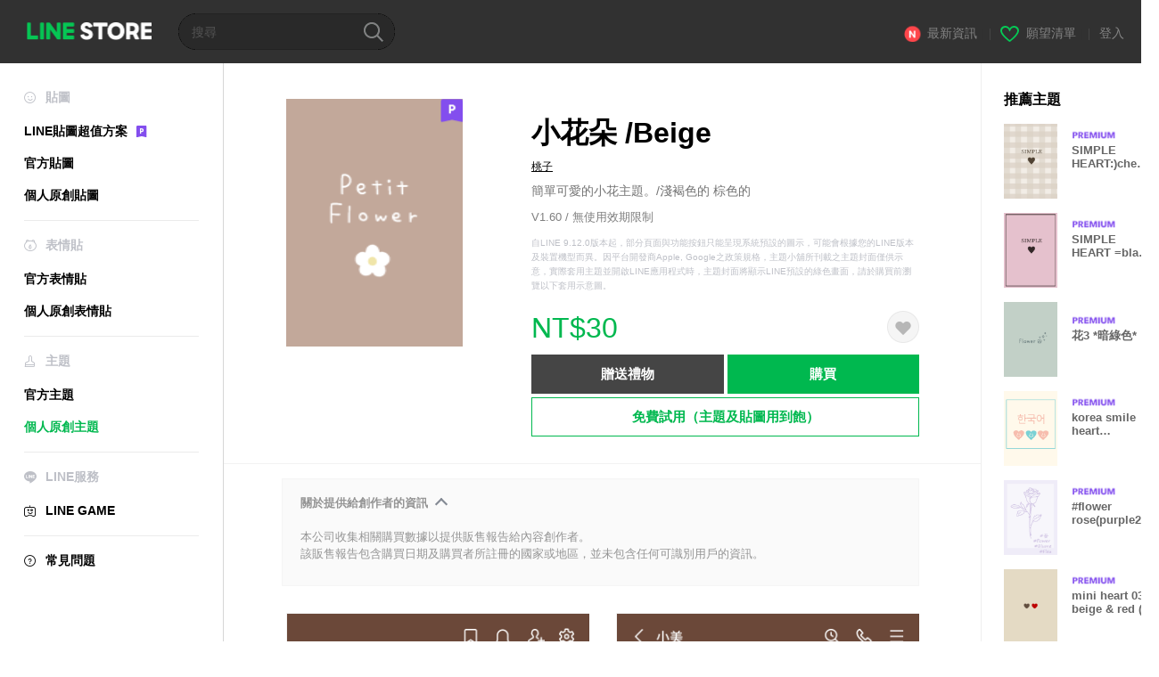

--- FILE ---
content_type: text/html;charset=UTF-8
request_url: https://store.line.me/themeshop/product/b013fd9e-12c1-419a-b17b-b832813fee6f/zh-Hant?from=theme
body_size: 11237
content:
<!DOCTYPE html>
<html lang="zh-Hant" data-lang="zh-Hant">
<head>
  
    
  <meta charset="UTF-8" />
  <meta name="viewport" content="width=device-width, user-scalable=yes, initial-scale=1" />
  <title>小花朵 /Beige – LINE主題 | LINE STORE</title>
  <meta name="description" content="簡單可愛的小花主題。/淺褐色的
棕色的" />
  <meta name="format-detection" content="telephone=no" />

    
  <meta property="og:type" content="website"/>
  <meta property="og:title" content="小花朵 /Beige – LINE主題 | LINE STORE" />
  <meta property="og:url" content="https://store.line.me/themeshop/product/b013fd9e-12c1-419a-b17b-b832813fee6f/zh-Hant?from=theme" />
  <meta property="og:description" content="簡單可愛的小花主題。/淺褐色的
棕色的" />
  <meta property="og:site_name" content="LINE STORE" />

  <meta property="og:locale" content="zh_TW" />
  <meta property="og:locale:alternative"
        content="en_GB" /><meta property="og:locale:alternative"
        content="ja_KS" /><meta property="og:locale:alternative"
        content="ja_JP" /><meta property="og:locale:alternative"
        content="en_IN" /><meta property="og:locale:alternative"
        content="pt_BR" /><meta property="og:locale:alternative"
        content="en_UD" /><meta property="og:locale:alternative"
        content="zh_HK" /><meta property="og:locale:alternative"
        content="ko_KR" /><meta property="og:locale:alternative"
        content="en_PI" /><meta property="og:locale:alternative"
        content="th_TH" /><meta property="og:locale:alternative"
        content="id_ID" /><meta property="og:locale:alternative"
        content="en_US" /><meta property="og:locale:alternative"
        content="zh_TW" /><meta property="og:locale:alternative"
        content="zh_MO" />
  
    
    
      <meta property="og:image" content="https://shop.line-scdn.net/themeshop/v1/products/b0/13/fd/b013fd9e-12c1-419a-b17b-b832813fee6f/61/WEBSTORE/icon_198x278.png" />
      <meta name="twitter:image" content="https://shop.line-scdn.net/themeshop/v1/products/b0/13/fd/b013fd9e-12c1-419a-b17b-b832813fee6f/61/WEBSTORE/icon_198x278.png" />
    
    
  
  <meta name="twitter:title" content="小花朵 /Beige – LINE主題 | LINE STORE" />
  <meta name="twitter:description" content="簡單可愛的小花主題。/淺褐色的
棕色的" />
  <meta name="twitter:card" content="summary">

    
  <link rel="canonical" href="https://store.line.me/themeshop/product/b013fd9e-12c1-419a-b17b-b832813fee6f/zh-Hant?from=theme">
  <link rel="alternate" hreflang="ja" href="https://store.line.me/themeshop/product/b013fd9e-12c1-419a-b17b-b832813fee6f/ja?from=theme"/><link rel="alternate" hreflang="en" href="https://store.line.me/themeshop/product/b013fd9e-12c1-419a-b17b-b832813fee6f/en?from=theme"/><link rel="alternate" hreflang="zh-Hant" href="https://store.line.me/themeshop/product/b013fd9e-12c1-419a-b17b-b832813fee6f/zh-Hant?from=theme"/><link rel="alternate" hreflang="ko" href="https://store.line.me/themeshop/product/b013fd9e-12c1-419a-b17b-b832813fee6f/ko?from=theme"/><link rel="alternate" hreflang="th" href="https://store.line.me/themeshop/product/b013fd9e-12c1-419a-b17b-b832813fee6f/th?from=theme"/><link rel="alternate" hreflang="id" href="https://store.line.me/themeshop/product/b013fd9e-12c1-419a-b17b-b832813fee6f/id?from=theme"/><link rel="alternate" hreflang="pt-BR" href="https://store.line.me/themeshop/product/b013fd9e-12c1-419a-b17b-b832813fee6f/pt-BR?from=theme"/><link rel="alternate" hreflang="x-default" href="https://store.line.me/themeshop/product/b013fd9e-12c1-419a-b17b-b832813fee6f?from=theme"/>

    
  
    <meta name="mobile-web-app-capable" content="yes" />
    <meta name="application-name" content="LINE STORE" />
    <meta name="apple-mobile-web-app-capable" content="yes" />
    <meta name="apple-mobile-web-app-status-bar-style" content="black" />
    <meta name="apple-mobile-web-app-title" content="LINE STORE" />
  

    
  <link rel="apple-touch-icon" sizes="228x228"
        href="https://scdn.line-apps.com/n/line_store_sp/img/apple_touch_icon_228_20160805.png" />
  <link rel="apple-touch-icon-precomposed"
        href="https://scdn.line-apps.com/n/line_store_sp/img/apple_touch_icon_144_20160805.png" />
  <link rel="icon" sizes="192x192" type="image/png"
        href="https://scdn.line-apps.com/n/line_store_sp/img/apple_touch_icon_192_20160805.png" />
  <link rel="shortcut icon" type="image/x-icon"
        href="https://scdn.line-apps.com/n/line_store_sp/img/favicon_20160805.ico" />

    
  <noscript>
    <div style="padding: 10px; text-align: center; background-color: #fffcca;">JavaScript無效
請啟用瀏覽器的設定</div>
  </noscript>

    


<script type="application/ld+json">
  {
    "@context": "https://schema.org",
    "@type": "Product",
    "sku": "b013fd9e-12c1-419a-b17b-b832813fee6f",
    "url": "https://store.line.me/themeshop/product/b013fd9e-12c1-419a-b17b-b832813fee6f/zh-Hant",
    
    "name": "\u5C0F\u82B1\u6735 \/Beige",
    "description": "\u7C21\u55AE\u53EF\u611B\u7684\u5C0F\u82B1\u4E3B\u984C\u3002\/\u6DFA\u8910\u8272\u7684\n\u68D5\u8272\u7684",
    "image": "https://shop.line-scdn.net/themeshop/v1/products/b0/13/fd/b013fd9e-12c1-419a-b17b-b832813fee6f/61/WEBSTORE/icon_198x278.png",
    
    "offers": {
      "@type": "Offer",
      "price": "30",
      "priceCurrency": "TWD",
      "url": "https://store.line.me/themeshop/product/b013fd9e-12c1-419a-b17b-b832813fee6f/zh-Hant"
      
      ,"seller": {
         "@type": "Organization",
         "name": "\u6843\u5B50",
         "url": "https://store.line.me/themeshop/author/2007132/zh-Hant"
      }
      
    }
    
    
  }
</script>


  
  
  
    
      
    
  

  <link href="https://static.line-scdn.net/laicon/edge/8.0/laicon.min.css" rel="stylesheet" crossorigin="anonymous" defer/>
  <link rel="stylesheet" crossorigin="anonymous" href="https://static.line-scdn.net/line_store/19b8c4ac38c/pc/css/line_store_pc.css"/>
  
  
    <link rel="stylesheet" crossorigin="anonymous" href="https://static.line-scdn.net/line_store/edge/store-vite/main.CawiWzHC.min.css" />
  
  

</head>
<body class="ExOsMac">
<div class="LyWrap">
  
  
  <div id="header-banner-root"></div>

  <header class="LyHead">
  <h1 class="MdGHD01Logo">
    <a href="/home/zh-Hant">LINE STORE</a>
  </h1>
  
  <div class="MdGHD02Search" data-widget="SearchBox">
    <form method="GET" action="/search/zh-Hant">
      <span class="MdIcoSearch01 FnSearchIcon" data-test="search-icon"></span>
      <span></span>
      <input class="FnSearchInput" data-test="search-field" type="text" name="q" placeholder="搜尋" value="" />
    </form>
  </div>
  <ul class="MdGHD03Util">
    <li class="mdGHD03Li">
      <a href="/notice/list/zh-Hant">
        <span class="MdIcoNew04"></span><span>最新資訊</span>
      </a>
      <span class="mdGHD03Line">|</span>
    </li>
    <li class="mdGHD03Li" data-test="wishlist-btn">
      <a href="/wishlist/zh-Hant"><span class="MdIcoWishlist01"></span><span>願望清單</span></a>
      <span class="mdGHD03Line">|</span>
    </li>
    
    
    <li class="mdGHD03Li" data-test="login-btn"><a href="/login/zh-Hant?url=%2Fthemeshop%2Fproduct%2Fb013fd9e-12c1-419a-b17b-b832813fee6f%2Fzh-Hant%3Ffrom%3Dtheme" rel="nofollow">登入</a></li>
  </ul>
</header>
  
  
  <div class="LyContents MdCF">
    
    
      <div class="LySub">
  <nav class="MdSB06Nav" role="navigation">
    
    <ul>
      <li class="title flexVerticalCenter">
        <i class="lar la-smile"></i>
        <span>貼圖</span>
      </li>
      <li>
        <a class="flexVerticalCenter"
           href="/stickers-premium/landing/zh-Hant">
            <span data-event-category="sticker"
                  data-event-label="Premium"
                  data-event-action="click_premium_sidemenu_PC">LINE貼圖超值方案</span>
          <img src="https://static.line-scdn.net/line_store/1814c5eeaa1/pc/img/common/img_charge_premium.svg" height="14" alt="" style="margin-left: 10px;" />
        </a>
      </li>
      
        
        
      
        <li data-test="stickershop-side-menu-item">
          <a href="/stickershop/home/general/zh-Hant"
             data-event-category="common"
             data-event-action="click_menu_sticker_pc">官方貼圖</a>
        </li>
        
      
        
        <li data-test="creators-stickershop-side-menu-item">
          <a href="/stickershop/home/user/zh-Hant"
             data-event-category="common"
             data-event-action="click_menu_cm-sticker_pc">個人原創貼圖</a>
        </li>
      
        
        
      
        
        
      
        
        
      
        
        
      
        
        
      
        
        
      
    </ul>
    <hr>
    <ul>
      <li class="title flexVerticalCenter">
        <i class="labr la-line-friends"></i>
        <span>表情貼</span>
      </li>
      
        
        
      
        
        
      
        
        
      
        <li data-test="emojishop-side-menu-item">
          <a href="/emojishop/home/general/zh-Hant"
             data-event-category="common"
             data-event-action="click_menu_emoji_pc">官方表情貼</a>
        </li>
        
      
        
        <li data-test="creators-emojishop-side-menu-item">
          <a href="/emojishop/home/creators/zh-Hant"
             data-event-category="common"
             data-event-action="click_menu_cs-emoji_pc">個人原創表情貼</a>
        </li>
      
        
        
      
        
        
      
        
        
      
        
        
      
    </ul>
    <hr>
    <ul>
      <li class="title flexVerticalCenter">
        <i class="lar la-brush"></i> <span>主題</span>
      </li>
      
        
        
      
        
        
      
        
        
      
        
        
      
        
        
      
        <li data-test="themeshop-side-menu-item">
          <a href="/themeshop/home/zh-Hant"
             data-event-category="common"
             data-event-action="click_menu_theme_pc">官方主題</a>
        </li>
        
      
        
        <li data-test="creators-themeshop-side-menu-item" class="ExSelected">
          <a href="/themeshop/home/creators/zh-Hant"
             data-event-category="common"
             data-event-action="click_menu_cs-theme_pc">個人原創主題</a>
        </li>
      
        
        
      
        
        
      
    </ul>
    <hr>
    <ul data-test="side-menu">
      <li class="title flexVerticalCenter">
        <i class="labr la-line-messenger-alt"></i>
        <span>LINE服務</span>
      </li>
      
        
        
        
        
        
        
        
      
        
        
        
        
        
        
        
      
        
        
        
        
        
        
        
      
        
        
        
        
        
        
        
      
        
        
        
        
        
        
        
      
        
        
        
        
        
        
        
      
        
        
        
        
        
        
        
      
        
        
        <li data-test="gameshop-side-menu-item">
          <a class="flexVerticalCenter" href="/game/zh-Hant">
            <i class="labr la-line-faceplay"></i>
            <span data-event-category="common"
                  data-event-action="click_menu_game_pc">LINE GAME</span>
          </a>
        </li>
        
        
        
        
      
        
        
        
        
        
        
        
      
    </ul>
    <hr>
    <ul>
      <li>
        <a class="flexVerticalCenter" href="https://help.line.me/webstore/web?lang=zh-Hant">
          <i class="lar la-question-circle"></i>
          <span>常見問題</span>
        </a>
      </li>
    </ul>
  </nav>
  
</div>
    
    
    
    <div class="LyMain" role="main">
      
  
    
      
    
  

      
      <section class="MdBox03">
        <div class="mdBox03Inner01">
          <div class="MdCMN38EndTop mdCMN38Theme">
            <div class="mdCMN38Img">
              
  
  <img height="278"
       width="198"
       alt="小花朵 /Beige"
       src="https://shop.line-scdn.net/themeshop/v1/products/b0/13/fd/b013fd9e-12c1-419a-b17b-b832813fee6f/61/WEBSTORE/icon_198x278.png" />


              <div class="MdIcoPremium_b">Premium</div>
            </div>
            <div class="mdCMN38Item01">
              <div class="mdCMN38Item0lHead">
                
                
                <p class="mdCMN38Item01Ttl" data-test="theme-name-title">小花朵 /Beige</p>
              </div>
              <a class="mdCMN38Item01Author"
                 data-test="theme-author"
                 href="/themeshop/author/2007132/zh-Hant">桃子</a>
              <p class="mdCMN38Item01Txt">簡單可愛的小花主題。/淺褐色的
棕色的</p>
              <p class="mdCMN38Period">V1.60 / 無使用效期限制</p>
              <p class="mdCMN38LegalNotice">自LINE 9.12.0版本起，部分頁面與功能按鈕只能呈現系統預設的圖示，可能會根據您的LINE版本及裝置機型而異。因平台開發商Apple, Google之政策規格，主題小舖所刊載之主題封面僅供示意，實際套用主題並開啟LINE應用程式時，主題封面將顯示LINE預設的綠色畫面，請於購買前瀏覽以下套用示意圖。</p>
              <div class="mdCMN38Item01Info">
                <p class="mdCMN38Item01Price" data-test="theme-price">NT$30</p>
                
                <div id="spa-endpage-wish-button-root"></div>
                
              </div>
              
  

              <ul class="mdCMN38Item01Ul">
                
                
                  <li>
                    
  <button type="button" 
          class="MdBtn01P02"
          data-test="present-btn"
          data-href="/login/?url=%2Fthemeshop%2Fproduct%2Fb013fd9e-12c1-419a-b17b-b832813fee6f%2Fzh-Hant%3Ffrom%3Dtheme"
          data-widget="LinkButton">贈送禮物</button>

                  </li>
                  <li>
                    
  <button type="button" 
          class="MdBtn01P01"
          data-test="purchase-btn"
          rel="nofollow"
          data-href = "/themeshop/payment?id=b013fd9e-12c1-419a-b17b-b832813fee6f&amp;confirmedPrice=NT%2430"
          data-widget = "PopUpButton"
          data-win-height="800"
          data-win-width="815"
          data-reload="true">購買</button>

                  </li>
                
              </ul>
              
  
    <div class="mdCMN38Item01Sub">
      <button type="button" class="MdBtn03 mdBtn03P01"
              data-widget="LinkButton"
              data-href="/stickers-premium/theme/redirectToSubscriptionLpIfNeeded/zh-Hant?productId=b013fd9e-12c1-419a-b17b-b832813fee6f"
              data-event-category="sticker"
              data-event-label="theme_creators"
              data-event-action="click_theme_premium_trial_PC">免費試用（主題及貼圖用到飽）</button>
      
      
      
      
      
      
      
    </div>
  

              
            </div>
          </div>
          <div class="MdHLine01"></div>
          <div class="MdCMN09DetailView mdCMN09Theme">
  <div class="mdCMN09Preview">
    
    <div class="mdCMN09PreviewTxt" data-test="preview-text">
      
  <div data-widget="CreatorDisclaimerAccordion"
       data-update-collapse-disclaimer-api-param="USER_DISCLAIMER"
       data-update-collapse-disclaimer-api="/api/disclaimer/update/zh-Hant"
       style="margin-bottom: 10px;">
    <div class="accordion-button"
         data-collapse-target="#disclaimer"
         data-test="disclaimer-accordion-button">
      <span>關於提供給創作者的資訊</span>
    </div>
    <p id="disclaimer" data-test="disclaimer">
      <br>
      本公司收集相關購買數據以提供販售報告給內容創作者。<br>該販售報告包含購買日期及購買者所註冊的國家或地區，並未包含任何可識別用戶的資訊。
    </p>
  </div>

    </div>
  </div>
  <div class="mdCMN09ImgList">
    <div class="mdCMN09ImgListWarp">
      <ul class="mdCMN09Ul FnSticker_animation_list_img">
        <li class="mdCMN09Li">
          <span class="mdCMN09Image"
                style="background-image: url(&#39;https://shop.line-scdn.net/themeshop/v1/products/b0/13/fd/b013fd9e-12c1-419a-b17b-b832813fee6f/61/ANDROID/zh-Hant/preview_002_720x1232.png&#39;); width: 340px; height: 581.7777777778px; background-size: 340px 581.7777777778px"
                oncontextmenu="return false;"></span>
        </li>
        <li class="mdCMN09Li">
          <span class="mdCMN09Image"
                style="background-image: url(&#39;https://shop.line-scdn.net/themeshop/v1/products/b0/13/fd/b013fd9e-12c1-419a-b17b-b832813fee6f/61/ANDROID/zh-Hant/preview_003_720x1232.png&#39;); width: 340px; height: 581.7777777778px; background-size: 340px 581.7777777778px"
                oncontextmenu="return false;"></span>
        </li>
        <li class="mdCMN09Li">
          <span class="mdCMN09Image"
                style="background-image: url(&#39;https://shop.line-scdn.net/themeshop/v1/products/b0/13/fd/b013fd9e-12c1-419a-b17b-b832813fee6f/61/ANDROID/zh-Hant/preview_004_720x1232.png&#39;); width: 340px; height: 581.7777777778px; background-size: 340px 581.7777777778px"
                oncontextmenu="return false;"></span>
        </li>
        <li class="mdCMN09Li">
          <span class="mdCMN09Image"
                style="background-image: url(&#39;https://shop.line-scdn.net/themeshop/v1/products/b0/13/fd/b013fd9e-12c1-419a-b17b-b832813fee6f/61/ANDROID/zh-Hant/preview_005_720x1232.png&#39;); width: 340px; height: 581.7777777778px; background-size: 340px 581.7777777778px"
                oncontextmenu="return false;"></span>
        </li>
      </ul>
    </div>
  </div>
  <p class="mdCMN09Copy">©Taozun</p>
  <p class="mdCMN09Txt">
   <a href="javascript:;"
      data-widget="EventTrigger"
      data-event-name="openModalWindow"
      data-event-target="EnvironmentCaution">注意事項</a>
   <a data-widget="PopUpButton"
      data-win-height="760"
      data-win-width="692"
      data-reload="true"
      href="/report/themeshop/b013fd9e-12c1-419a-b17b-b832813fee6f/zh-Hant">檢舉</a>
  </p>
  <div class="MdCMN22Share">
  <ul class="mdCMN22ShareUl">
    <li class="mdCMN22ShareLi">
      <a href="javascript:;"
         data-test="line-btn"
         data-widget="ShareButton"
         data-type="line_timeline"
         title="LINE" data-share-text="小花朵 /Beige – LINE主題 | LINE STORE" data-share-url="https://store.line.me/themeshop/product/b013fd9e-12c1-419a-b17b-b832813fee6f/zh-Hant?from=theme">
        <span class="mdCMN22ShareLINE">LINE Share</span>
      </a>
    </li>
    <li class="mdCMN22ShareLi">
      <a href="javascript:;"
         data-test="twitter-btn"
         data-widget="ShareButton"
         data-type="tw"
         title="X (Twitter)" data-share-text="小花朵 /Beige – LINE主題 | LINE STORE" data-share-url="https://store.line.me/themeshop/product/b013fd9e-12c1-419a-b17b-b832813fee6f/zh-Hant?from=theme">
        <span class="mdCMN22ShareTW">X (Twitter) Share</span>
      </a>
    </li>
    <li class="mdCMN22ShareLi">
      <a href="javascript:;"
         data-test="facebook-btn"
         data-widget="ShareButton"
         data-type="fb"
         title="Facebook" data-share-text="小花朵 /Beige – LINE主題 | LINE STORE" data-share-url="https://store.line.me/themeshop/product/b013fd9e-12c1-419a-b17b-b832813fee6f/zh-Hant?from=theme">
        <span class="mdCMN22ShareFB">Facebook Share</span>
      </a>
    </li>
  </ul>
  <!--/MdCMN22Share-->
</div>
</div>
        </div>
        <div class="mdBox03Inner02">
  <div class="MdHead01">
    <h2 class="MdTtl02"
        data-test="recommended-theme-title">推薦主題</h2>
  </div>
  <div class="MdCMN01List">
    <ul class="mdCMN01Ul"
        data-test="recommended-theme-list">
      <li class="mdCMN01Li">

        <a href="/themeshop/product/dae5bd25-ead0-4664-ae1c-bc3d91efcd10/zh-Hant?from=theme">
          <div class="MdCMN07Item mdCMN07Theme">
            <div class="mdCMN07Img">
              
  
  <img height="84"
       width="60"
       alt="SIMPLE HEART:)check pinkbrown"
       src="https://shop.line-scdn.net/themeshop/v1/products/da/e5/bd/dae5bd25-ead0-4664-ae1c-bc3d91efcd10/23/WEBSTORE/icon_198x278.png" />


            </div>
            <div class="mdCMN07Txt" data-test="recommended-theme-name">
              
  
  
  <span class="MdIco01Premium">Premium</span>

              <h3 class="mdCMN07Ttl">SIMPLE HEART:)check pinkbrown</h3>
            </div>
          </div>
        </a>
      </li>
      <li class="mdCMN01Li">

        <a href="/themeshop/product/5cca649e-c532-4a02-b5a6-8c5ef82e42c6/zh-Hant?from=theme">
          <div class="MdCMN07Item mdCMN07Theme">
            <div class="mdCMN07Img">
              
  
  <img height="84"
       width="60"
       alt="SIMPLE HEART =black pinkpurple="
       src="https://shop.line-scdn.net/themeshop/v1/products/5c/ca/64/5cca649e-c532-4a02-b5a6-8c5ef82e42c6/79/WEBSTORE/icon_198x278.png" />


            </div>
            <div class="mdCMN07Txt" data-test="recommended-theme-name">
              
  
  
  <span class="MdIco01Premium">Premium</span>

              <h3 class="mdCMN07Ttl">SIMPLE HEART =black pinkpurple=</h3>
            </div>
          </div>
        </a>
      </li>
      <li class="mdCMN01Li">

        <a href="/themeshop/product/fb7d8d6e-20b9-48e5-8105-b1d12ed9f229/zh-Hant?from=theme">
          <div class="MdCMN07Item mdCMN07Theme">
            <div class="mdCMN07Img">
              
  
  <img height="84"
       width="60"
       alt="花3 *暗綠色*"
       src="https://shop.line-scdn.net/themeshop/v1/products/fb/7d/8d/fb7d8d6e-20b9-48e5-8105-b1d12ed9f229/65/WEBSTORE/icon_198x278.png" />


            </div>
            <div class="mdCMN07Txt" data-test="recommended-theme-name">
              
  
  
  <span class="MdIco01Premium">Premium</span>

              <h3 class="mdCMN07Ttl">花3 *暗綠色*</h3>
            </div>
          </div>
        </a>
      </li>
      <li class="mdCMN01Li">

        <a href="/themeshop/product/e0215ea7-9b87-4c20-95da-ee05dad2a04f/zh-Hant?from=theme">
          <div class="MdCMN07Item mdCMN07Theme">
            <div class="mdCMN07Img">
              
  
  <img height="84"
       width="60"
       alt="korea smile heart =mintgreen pink="
       src="https://shop.line-scdn.net/themeshop/v1/products/e0/21/5e/e0215ea7-9b87-4c20-95da-ee05dad2a04f/80/WEBSTORE/icon_198x278.png" />


            </div>
            <div class="mdCMN07Txt" data-test="recommended-theme-name">
              
  
  
  <span class="MdIco01Premium">Premium</span>

              <h3 class="mdCMN07Ttl">korea smile heart =mintgreen pink=</h3>
            </div>
          </div>
        </a>
      </li>
      <li class="mdCMN01Li">

        <a href="/themeshop/product/0c855adb-3c20-4cfc-9243-bd931bd7672e/zh-Hant?from=theme">
          <div class="MdCMN07Item mdCMN07Theme">
            <div class="mdCMN07Img">
              
  
  <img height="84"
       width="60"
       alt="#flower rose(purple2)"
       src="https://shop.line-scdn.net/themeshop/v1/products/0c/85/5a/0c855adb-3c20-4cfc-9243-bd931bd7672e/81/WEBSTORE/icon_198x278.png" />


            </div>
            <div class="mdCMN07Txt" data-test="recommended-theme-name">
              
  
  
  <span class="MdIco01Premium">Premium</span>

              <h3 class="mdCMN07Ttl">#flower rose(purple2)</h3>
            </div>
          </div>
        </a>
      </li>
      <li class="mdCMN01Li">

        <a href="/themeshop/product/0c197081-eb2e-44cf-a018-00249b2a62b5/zh-Hant?from=theme">
          <div class="MdCMN07Item mdCMN07Theme">
            <div class="mdCMN07Img">
              
  
  <img height="84"
       width="60"
       alt="mini heart 03  - beige &amp; red (a)"
       src="https://shop.line-scdn.net/themeshop/v1/products/0c/19/70/0c197081-eb2e-44cf-a018-00249b2a62b5/51/WEBSTORE/icon_198x278.png" />


            </div>
            <div class="mdCMN07Txt" data-test="recommended-theme-name">
              
  
  
  <span class="MdIco01Premium">Premium</span>

              <h3 class="mdCMN07Ttl">mini heart 03  - beige &amp; red (a)</h3>
            </div>
          </div>
        </a>
      </li>
      <li class="mdCMN01Li">

        <a href="/themeshop/product/b3ed6d6f-1821-4ea7-b8ae-f26d27558eaa/zh-Hant?from=theme">
          <div class="MdCMN07Item mdCMN07Theme">
            <div class="mdCMN07Img">
              
  
  <img height="84"
       width="60"
       alt="dreamy sky - dusty blue"
       src="https://shop.line-scdn.net/themeshop/v1/products/b3/ed/6d/b3ed6d6f-1821-4ea7-b8ae-f26d27558eaa/58/WEBSTORE/icon_198x278.png" />


            </div>
            <div class="mdCMN07Txt" data-test="recommended-theme-name">
              
  
  
  <span class="MdIco01Premium">Premium</span>

              <h3 class="mdCMN07Ttl">dreamy sky - dusty blue</h3>
            </div>
          </div>
        </a>
      </li>
      <li class="mdCMN01Li">

        <a href="/themeshop/product/5eb9ff33-8e56-4bae-a7c7-94bff19be942/zh-Hant?from=theme">
          <div class="MdCMN07Item mdCMN07Theme">
            <div class="mdCMN07Img">
              
  
  <img height="84"
       width="60"
       alt="freedom Smile2-sunset2-joc"
       src="https://shop.line-scdn.net/themeshop/v1/products/5e/b9/ff/5eb9ff33-8e56-4bae-a7c7-94bff19be942/111/WEBSTORE/icon_198x278.png" />


            </div>
            <div class="mdCMN07Txt" data-test="recommended-theme-name">
              
  
  
  <span class="MdIco01Premium">Premium</span>

              <h3 class="mdCMN07Ttl">freedom Smile2-sunset2-joc</h3>
            </div>
          </div>
        </a>
      </li>
      <li class="mdCMN01Li">

        <a href="/themeshop/product/4e6d2053-e3bb-474d-a651-20b168a9174e/zh-Hant?from=theme">
          <div class="MdCMN07Item mdCMN07Theme">
            <div class="mdCMN07Img">
              
  
  <img height="84"
       width="60"
       alt="flower pattern /green beige"
       src="https://shop.line-scdn.net/themeshop/v1/products/4e/6d/20/4e6d2053-e3bb-474d-a651-20b168a9174e/81/WEBSTORE/icon_198x278.png" />


            </div>
            <div class="mdCMN07Txt" data-test="recommended-theme-name">
              
  
  
  <span class="MdIco01Premium">Premium</span>

              <h3 class="mdCMN07Ttl">flower pattern /green beige</h3>
            </div>
          </div>
        </a>
      </li>
      <li class="mdCMN01Li">

        <a href="/themeshop/product/cf6a450b-2971-4582-be5a-716be8991b8c/zh-Hant?from=theme">
          <div class="MdCMN07Item mdCMN07Theme">
            <div class="mdCMN07Img">
              
  
  <img height="84"
       width="60"
       alt="Calm Bordeaux simple."
       src="https://shop.line-scdn.net/themeshop/v1/products/cf/6a/45/cf6a450b-2971-4582-be5a-716be8991b8c/91/WEBSTORE/icon_198x278.png" />


            </div>
            <div class="mdCMN07Txt" data-test="recommended-theme-name">
              
  
  
  <span class="MdIco01Premium">Premium</span>

              <h3 class="mdCMN07Ttl">Calm Bordeaux simple.</h3>
            </div>
          </div>
        </a>
      </li>
      <li class="mdCMN01Li">

        <a href="/themeshop/product/2a5f7563-d286-4a1d-93e8-c6ddb3ca727b/zh-Hant?from=theme">
          <div class="MdCMN07Item mdCMN07Theme">
            <div class="mdCMN07Img">
              
  
  <img height="84"
       width="60"
       alt="simple stardust *dusty color"
       src="https://shop.line-scdn.net/themeshop/v1/products/2a/5f/75/2a5f7563-d286-4a1d-93e8-c6ddb3ca727b/84/WEBSTORE/icon_198x278.png" />


            </div>
            <div class="mdCMN07Txt" data-test="recommended-theme-name">
              
  
  
  <span class="MdIco01Premium">Premium</span>

              <h3 class="mdCMN07Ttl">simple stardust *dusty color</h3>
            </div>
          </div>
        </a>
      </li>
      <li class="mdCMN01Li">

        <a href="/themeshop/product/0473ed61-2d11-4661-ab98-aaecc1d0e788/zh-Hant?from=theme">
          <div class="MdCMN07Item mdCMN07Theme">
            <div class="mdCMN07Img">
              
  
  <img height="84"
       width="60"
       alt="Brown Bloom"
       src="https://shop.line-scdn.net/themeshop/v1/products/04/73/ed/0473ed61-2d11-4661-ab98-aaecc1d0e788/4/WEBSTORE/icon_198x278.png" />


            </div>
            <div class="mdCMN07Txt" data-test="recommended-theme-name">
              
  
  
  

              <h3 class="mdCMN07Ttl">Brown Bloom</h3>
            </div>
          </div>
        </a>
      </li>
      <li class="mdCMN01Li">

        <a href="/themeshop/product/407486b5-b021-4be1-9e01-ea9bda4e3369/zh-Hant?from=theme">
          <div class="MdCMN07Item mdCMN07Theme">
            <div class="mdCMN07Img">
              
  
  <img height="84"
       width="60"
       alt="Pink&amp;Purple / Simple Heart"
       src="https://shop.line-scdn.net/themeshop/v1/products/40/74/86/407486b5-b021-4be1-9e01-ea9bda4e3369/24/WEBSTORE/icon_198x278.png" />


            </div>
            <div class="mdCMN07Txt" data-test="recommended-theme-name">
              
  
  
  <span class="MdIco01Premium">Premium</span>

              <h3 class="mdCMN07Ttl">Pink&amp;Purple / Simple Heart</h3>
            </div>
          </div>
        </a>
      </li>
      <li class="mdCMN01Li">

        <a href="/themeshop/product/14e3721c-b852-41b4-8069-0872db4d5831/zh-Hant?from=theme">
          <div class="MdCMN07Item mdCMN07Theme">
            <div class="mdCMN07Img">
              
  
  <img height="84"
       width="60"
       alt="Fluffy Rabbit  - Korean - Ivory &amp; Mint"
       src="https://shop.line-scdn.net/themeshop/v1/products/14/e3/72/14e3721c-b852-41b4-8069-0872db4d5831/46/WEBSTORE/icon_198x278.png" />


            </div>
            <div class="mdCMN07Txt" data-test="recommended-theme-name">
              
  
  
  <span class="MdIco01Premium">Premium</span>

              <h3 class="mdCMN07Ttl">Fluffy Rabbit  - Korean - Ivory &amp; Mint</h3>
            </div>
          </div>
        </a>
      </li>
      <li class="mdCMN01Li">

        <a href="/themeshop/product/e4e55adc-f366-4572-9300-7d48ec8a7d7c/zh-Hant?from=theme">
          <div class="MdCMN07Item mdCMN07Theme">
            <div class="mdCMN07Img">
              
  
  <img height="84"
       width="60"
       alt="flower pattern /beige pink"
       src="https://shop.line-scdn.net/themeshop/v1/products/e4/e5/5a/e4e55adc-f366-4572-9300-7d48ec8a7d7c/79/WEBSTORE/icon_198x278.png" />


            </div>
            <div class="mdCMN07Txt" data-test="recommended-theme-name">
              
  
  
  <span class="MdIco01Premium">Premium</span>

              <h3 class="mdCMN07Ttl">flower pattern /beige pink</h3>
            </div>
          </div>
        </a>
      </li>
      <li class="mdCMN01Li">

        <a href="/themeshop/product/58dafb21-9dc5-4713-b2dd-cf0e2b3161c9/zh-Hant?from=theme">
          <div class="MdCMN07Item mdCMN07Theme">
            <div class="mdCMN07Img">
              
  
  <img height="84"
       width="60"
       alt="SIMPLE(beige)V.509b"
       src="https://shop.line-scdn.net/themeshop/v1/products/58/da/fb/58dafb21-9dc5-4713-b2dd-cf0e2b3161c9/84/WEBSTORE/icon_198x278.png" />


            </div>
            <div class="mdCMN07Txt" data-test="recommended-theme-name">
              
  
  
  <span class="MdIco01Premium">Premium</span>

              <h3 class="mdCMN07Ttl">SIMPLE(beige)V.509b</h3>
            </div>
          </div>
        </a>
      </li>
      <li class="mdCMN01Li">

        <a href="/themeshop/product/9825f741-1dc0-42c5-b1b2-71983a8b3710/zh-Hant?from=theme">
          <div class="MdCMN07Item mdCMN07Theme">
            <div class="mdCMN07Img">
              
  
  <img height="84"
       width="60"
       alt="daisy_(greenblack)"
       src="https://shop.line-scdn.net/themeshop/v1/products/98/25/f7/9825f741-1dc0-42c5-b1b2-71983a8b3710/18/WEBSTORE/icon_198x278.png" />


            </div>
            <div class="mdCMN07Txt" data-test="recommended-theme-name">
              
  
  
  <span class="MdIco01Premium">Premium</span>

              <h3 class="mdCMN07Ttl">daisy_(greenblack)</h3>
            </div>
          </div>
        </a>
      </li>
      <li class="mdCMN01Li">

        <a href="/themeshop/product/36a6dc71-13eb-412a-9010-23de6a28be57/zh-Hant?from=theme">
          <div class="MdCMN07Item mdCMN07Theme">
            <div class="mdCMN07Img">
              
  
  <img height="84"
       width="60"
       alt="Cute heart designs2."
       src="https://shop.line-scdn.net/themeshop/v1/products/36/a6/dc/36a6dc71-13eb-412a-9010-23de6a28be57/26/WEBSTORE/icon_198x278.png" />


            </div>
            <div class="mdCMN07Txt" data-test="recommended-theme-name">
              
  
  
  <span class="MdIco01Premium">Premium</span>

              <h3 class="mdCMN07Ttl">Cute heart designs2.</h3>
            </div>
          </div>
        </a>
      </li>
      <li class="mdCMN01Li">

        <a href="/themeshop/product/c994b28e-0ac3-4233-8d88-a8c8467537eb/zh-Hant?from=theme">
          <div class="MdCMN07Item mdCMN07Theme">
            <div class="mdCMN07Img">
              
  
  <img height="84"
       width="60"
       alt="SIMPLE HEART / pinkbeige"
       src="https://shop.line-scdn.net/themeshop/v1/products/c9/94/b2/c994b28e-0ac3-4233-8d88-a8c8467537eb/49/WEBSTORE/icon_198x278.png" />


            </div>
            <div class="mdCMN07Txt" data-test="recommended-theme-name">
              
  
  
  <span class="MdIco01Premium">Premium</span>

              <h3 class="mdCMN07Ttl">SIMPLE HEART / pinkbeige</h3>
            </div>
          </div>
        </a>
      </li>
      <li class="mdCMN01Li">

        <a href="/themeshop/product/31f2e07a-31fa-4637-84ef-3c50fd7811a2/zh-Hant?from=theme">
          <div class="MdCMN07Item mdCMN07Theme">
            <div class="mdCMN07Img">
              
  
  <img height="84"
       width="60"
       alt="cherry /lavender beige"
       src="https://shop.line-scdn.net/themeshop/v1/products/31/f2/e0/31f2e07a-31fa-4637-84ef-3c50fd7811a2/77/WEBSTORE/icon_198x278.png" />


            </div>
            <div class="mdCMN07Txt" data-test="recommended-theme-name">
              
  
  
  <span class="MdIco01Premium">Premium</span>

              <h3 class="mdCMN07Ttl">cherry /lavender beige</h3>
            </div>
          </div>
        </a>
      </li>
      <li class="mdCMN01Li">

        <a href="/themeshop/product/f250bca4-16ac-43ff-b790-60e3ff9370bd/zh-Hant?from=theme">
          <div class="MdCMN07Item mdCMN07Theme">
            <div class="mdCMN07Img">
              
  
  <img height="84"
       width="60"
       alt="達芙妮"
       src="https://shop.line-scdn.net/themeshop/v1/products/f2/50/bc/f250bca4-16ac-43ff-b790-60e3ff9370bd/24/WEBSTORE/icon_198x278.png" />


            </div>
            <div class="mdCMN07Txt" data-test="recommended-theme-name">
              
  
  
  <span class="MdIco01Premium">Premium</span>

              <h3 class="mdCMN07Ttl">達芙妮</h3>
            </div>
          </div>
        </a>
      </li>
    </ul>
  </div>
</div>
      </section>
      
      
      
      
    
      
        
  
    
      
    
  

      
      
    </div>
    
  </div>
  
  
  
  <footer class="LyFoot" role="contentinfo" data-test="foot-menu">

      
    
    
    <!-- For TW -->
    <div class="lyFootInner">
      <h1 class="MdHide">LINE Taiwan Limited Link</h1>
      <div class="MdGFT02Link">
        <ul class="mdGFT02Ul" data-test="tw-foot-menu-ul">
          <li><a href="/terms/zh-Hant">服務條款</a>
          </li>
          <li><a href="https://terms.line.me/line_tw_privacy_policy?lang=zh-Hant"
                 target="_blank">隱私權政策</a></li>
          <li><a href="https://terms.line.me/webstore_taiwan_mktpp?lang=zh-Hant">行銷資料提供政策</a></li>
        </ul>
      </div>
      <p class="MdGFT01Copy" data-test="company-name">
        <small><b>台灣連線股份有限公司　統一編號：24556886</b>&emsp;
          <b>&copy; LINE Taiwan Limited</b></small>
      </p>
    </div>

    
    
    
      

    <div class="MdGFT03Lang">
      <div class="mdGFT03NewSelect01" data-widget="Select" data-form=".FnLanguageSelectForm">
        <div class="mdGFT03Label"><span class="mdGFT03LabelTxt" data-test="set-language-txt"></span></div>
        <ul class="mdGFT03Ul MdHide" style="top: -202px">
          <li class="mdGFT03Li" data-action="/setLanguage/ja">
            <a class="mdGFT03Txt">日本語</a>
          </li>
          <li class="mdGFT03Li" data-action="/setLanguage/en">
            <a class="mdGFT03Txt">English</a>
          </li>
          <li class="mdGFT03Li" data-action="/setLanguage/zh-Hant"
              data-selected="true">
            <a class="mdGFT03Txt">中文(繁體)</a>
          </li>
          <li class="mdGFT03Li" data-action="/setLanguage/ko">
            <a class="mdGFT03Txt">한국어</a>
          </li>
          <li class="mdGFT03Li" data-action="/setLanguage/th">
            <a class="mdGFT03Txt">ภาษาไทย</a>
          </li>
          <li class="mdGFT03Li" data-action="/setLanguage/id">
            <a class="mdGFT03Txt">Bahasa Indonesia</a>
          </li>
          <li class="mdGFT03Li" data-action="/setLanguage/pt-BR">
            <a class="mdGFT03Txt">Português brasileiro</a>
          </li>
        </ul>
        <form class="FnLanguageSelectForm" method="POST"
              action="/setLanguage/zh-Hant"><input type="hidden" name="_csrf" value="ffca220a-8e5f-43e3-bb28-f78e9edc3ed0"/>
          <input type="hidden" class="FnUrl" name="url" value="/themeshop/product/b013fd9e-12c1-419a-b17b-b832813fee6f/zh-Hant?from=theme" />
        </form>
      </div>
    </div>

  </footer>

  
  <!-- friend item templates -->
  <script type="text/template" class="FnPresentFriendTemplate">
    <tr>
      <td class="mdLYR08TdImg">
        <div class="mdLYR08Img"><img src="{{imageUrl}}" /></div>
      </td>
      <td class="mdLYR08TdTxt">
        <div class="mdLYR08Txt">{{name}}</div>
      </td>
      <td class="mdLYR08TdBtn"><a class="MdBtn05 FnFrindSelectBtn" href="javascript:;"><span
        class="mdBtn05Inner"><span
        class="mdBtn05Txt">選擇</span></span></a></td>
    </tr>
  </script>

  <!-- templates for radio buttons -->
  <script type="text/template" class="FnCallPlanRadioTemplate">
    <li class="mdCMN17Li">
      <label>
        <div class="MdIcoRadio01 {{selectedClass}}">
          <span class="mdIcoRadio01Ico"></span>
          <input name="type" value="{{id}}" type="radio" data-price="{{displayPrice}}" data-product-id="{{id}}"
                 data-item-type="{{type}}" />
        </div>
        <p class="mdCMN17LiTxt">{{name}}</p>
      </label>
    </li>
  </script>
  


  
</div>

<div>
  
  
  
  <div class="MdLYR01Box"
       data-widget="ModalWindow"
       data-widget-id="ModalWindowPresent"
       style="top: 50%; left: 50%; margin-left: -241px; margin-top: -305px; display: none;'">
    <div class="MdLYR02Body mdLYR02Present"
         data-widget="PresentFriends"
         data-package-id="123456"
         data-friends-api=/api/present/friends/zh-Hant
         data-skip-template="true"
         data-win-height="800"
         data-win-width="815"
         data-submit-url="/themeshop/payment?id=b013fd9e-12c1-419a-b17b-b832813fee6f&amp;confirmedPrice=NT%2430"
         data-to-user-param="toUserMid">
      <a class="mdLYR02Close FnModalWindowClose"
         href="javascript:;"><span class="MdBtnClose01">關閉</span></a>
      <div class="MdLYR03Head">
        <h1 class="mdLYR03Ttl">選擇好友</h1>
      </div>
      <div data-tab-id="0"
           style="display: none;">
        <p class="mdLYR02Desc">請選擇要送禮的好友。</p>
        <div class="MdLYR07Search FnFriendsSearchWrap">
          <div class="mdLYR07SearchBox">
            <input class="FnFriendsSearchInput"
                   type="text"
                   name=""
                   id=""
                   value=""
                   placeholder="搜尋" /><span
            class="MdIcoSearch02 FnFriendsSearchBtn"></span>
          </div>
          <div class="MdLYR08List">
            <p class="mdLYR08noR FnFriendsNoResults"
               style="display: none;">找不到符合條件的資料</p>
            <table class="mdLYR08Tbl FnFriendsTable"></table>
          </div>
        </div>
      </div>
      <div data-tab-id="1"
           style="display: none;">
        <p class="mdLYR02Desc">請選擇送禮通知的圖樣</p>
        <div class="MdLYR08List">
          <ul class="mdLYR08Ul"
              data-widget="RadioGroup"
              data-widget-id="presentFriendsRadioGroup">
            <li class="mdLYR08Li ExSelected">
              <label></label>
              <div class="MdIcoRadio02">
                <label><span class="mdIcoRadio02Ico"></span><input name="presentTemplateId"
                                                                   value="0"
                                                                   type="radio"/></label>
              </div>
              <label><span class="mdLYR08Img01">For You - Sticker Type 01</span></label>
            </li>
            <li class="mdLYR08Li">
              <label></label>
              <div class="MdIcoRadio02">
                <label><span class="mdIcoRadio02Ico"></span><input name="presentTemplateId"
                                                                   value="1"
                                                                   type="radio"/></label>
              </div>
              <label><span class="mdLYR08Img02">For You - Sticker Type 02</span></label>
            </li>
            <li class="mdLYR08Li">
              <label></label>
              <div class="MdIcoRadio02">
                <label><span class="mdIcoRadio02Ico"></span><input name="presentTemplateId"
                                                                   value="2"
                                                                   type="radio"/></label>
              </div>
              <label><span class="mdLYR08Img03">For You - Sticker Type 03</span></label>
            </li>
            <li class="mdLYR08Li">
              <label></label>
              <div class="MdIcoRadio02">
                <label><span class="mdIcoRadio02Ico"></span><input name="presentTemplateId"
                                                                   value="3"
                                                                   type="radio"/></label>
              </div>
              <label><span class="mdLYR08Img04">For You - Sticker Type 04</span></label>
            </li>
          </ul>
          <div class="mdLYR08Send">
            <p class="mdLYR08SendTxt">
              &#x00A0;
            </p>
            <div class="mdLYR08SendBtn">
              <a class="MdBtn01 mdBtn03 FnCancelBtn"
                 href="javascript:;"><span class="mdBtn01Inner">
                <span class="mdBtn01Txt">取消</span></span></a>
              <a class="MdBtn01 mdBtn01 FnSubmitBtn" href="javascript:;">
                <span class="mdBtn01Inner">
                  
                    <span class="mdBtn01Txt">NT$30 購買</span>
                  
                  
                </span>
              </a>
            </div>
          </div>
        </div>
      </div>
    </div>
  </div>

  
  <div class="MdLYR01Layer" data-widget="ModalWindow" data-widget-id="EnvironmentCaution" style="display: none;">
    <div class="mdLYR01Inner">
      <div class="mdLYR01Body">
        <div class="MdLYR22Caution">
          <h3 class="mdLYR22Ttl01">注意事項</h3>
          <p class="mdLYR22Txt01">依使用的LINE版本或作業系統而定，<br>有可能無法購買或贈送禮物。<br>依使用的LINE版本而定，<br>主題的部分畫面設計可能會有所差異。</p>
        </div>
      </div>
      <div class="mdLYR01Foot">
        <button class="mdLYR01Close" data-widget="EventTrigger"
        data-event-name="closeModalWindow"
        data-event-target="EnvironmentCaution">關閉</button>
      </div>
    </div>
  </div>

  
  <script>/*<![CDATA[*/
    function pageIsReloaded() {
      try {
        const navigationEntries = performance.getEntriesByType("navigation");

        return navigationEntries.length > 0
               && navigationEntries[0] instanceof PerformanceNavigationTiming
               && navigationEntries[0].type === 'reload';
      } catch {
        // If PerformanceNavigationTiming is unavailable, ignore this method.
        return false;
      }
    }

    document.addEventListener("DOMContentLoaded", function () {
      // If the page is reloaded, do not send the event.
      if (pageIsReloaded()) {
        return;
      }

      const url = '/api/end-page-reference/send-event';

      const data = {
        itemType: "THEME",
        itemId: "b013fd9e-12c1-419a-b17b-b832813fee6f",
        countryCode: "TW",
        viewType: "PC",
        referrer: document.referrer || '',
      };

      $.ajax({
        url: url,
        type: "POST",
        contentType: "application/json",
        data: JSON.stringify(data),
        dataType: "json",
      });
    });
  /*]]>*/</script>

</div>

  
    <div class="MdOverlay FnOverlay" style="display:none;"></div>
  


  



<script type="text/javascript">
  //<![CDATA[
  //
  var OPTIONS = {
    config: {
      debug: false,
      pageType: "themeEndPage",
      staticUrl: "https:\/\/scdn.line-apps.com\/n\/"
    },
    // define messages only used in JS
    messages: {}
  };

  OPTIONS.config.wishProduct = {
    productType: "THEME",
    productId: "b013fd9e-12c1-419a-b17b-b832813fee6f"
  };

  //
  //]]>
</script>

  <script>/*<![CDATA[*/
  (function (w, d, s, l, i) {
    w[l] = w[l] || [];
    w[l].push({'gtm.start': new Date().getTime(), event: 'gtm.js'});
    var f = d.getElementsByTagName(s)[0], j = d.createElement(s), dl = l != 'dataLayer' ? '&l=' + l : '';
    j.async = true;
    j.src = '//www.googletagmanager.com/gtm.js?id=' + i + dl;
    f.parentNode.insertBefore(j, f);
  })(window, document, 'script', 'dataLayer', 'GTM-TVHZDL');
  /*]]>*/</script>
  <script>
    OPTIONS.config.env = {
      phase: "release",
      storeDomain: "store.line.me",
      billingDomain: "store-bill.line.me",
      lineScheme: "line"
    };
    OPTIONS.config.assetsUrl = "https:\/\/static.line-scdn.net\/line_store\/";
    OPTIONS.config.tagNo = "19b8c4ac38c";

    OPTIONS.config.oa = {"friendShip":"UNSPECIFIED","searchId":"linestoretw"};

    OPTIONS.config.userStateModel = {
      isLoggedIn: false,
      country: "TW",
      language: "CHINESE_TRADITIONAL",
      languageId: "zh-Hant",
      viewType: "PC",
      isSmartphone: false,
      isIOS: false,
      hasCollapsedUserDisclaimer: false,
      isPremiumUser: false
    };

    

    
    OPTIONS.config.page = {
      type: "END_PAGE",
      pcPaymentPopup: {
        width: 815,
        height: 800
      },
      status: {
        isPremium: true
      }
    }
    

    dataLayer.push({
      'user': {
        isLoggedIn: false,
        viewType: "PC",
        displayLanguage: "CHINESE_TRADITIONAL",
        country: "TW",
        currencyType: "TWD",
        deviceModel: {
          applicationType: "ANONYMOUS",
          applicationVersion: "ANONYMOUS"
        },
      }
    });

    dataLayer.push({
      salesInformation: {
        priceTier: 1,
        isCreators: true
      },
    });
  </script>
  


  
  <script>
    function redirectErrorPage(resourceName) {
      // Do not redirect when store is in maintenance mode, since the js file is not available and will redirect
      // to the error page recursively.
      if (!location.href.includes("load_script_failed") && !location.href.includes("inMaintenance")) {
        const errorPageUrl = "\/error\/load_script_failed\/zh-Hant";
        location.href = errorPageUrl + "?resourceName=" + resourceName;
      }
    }
  </script>

  
  <script src="https://static.line-scdn.net/line_store/19b8c4ac38c/pc/js/lc.line.store.pc.main.js" crossorigin="anonymous" onerror="redirectErrorPage('pcScript')"></script>
  
  <script>
    window.popups = [];
  </script>

  
  <script>
    window.headerBanners = [];
  </script>

  
  
  <script>
    window.experimentParams = {"enableStoreThreeMonthsPremiumCampaign":false,"enableStoreCollectionFeatureRenewal":false,"storeTopSearchKeywordEnabled":false};
  </script>

  
  

  
    <script src="/api/v2/resource/messages.js/zh-Hant?lang=zh-Hant&amp;hash=482c51b47e06674a8d1c6e6ad7fcc0786c8f1d5d"
            onerror="redirectErrorPage('messageV2')"></script>
  
  
  
    <script src="https://static.line-scdn.net/line_store/edge/store-vite/main.qrSnYGlc.min.js" type="module" crossorigin="anonymous" onerror="redirectErrorPage('spaViteScript')"></script>

    
      <script src="https://static.line-scdn.net/line_store/edge/store-vite/main-legacy.5Q1HJSuo.min.js" nomodule crossorigin="anonymous" onerror="redirectErrorPage('spaViteScriptLegacy')"></script>
    
  
  



</body>
</html>
